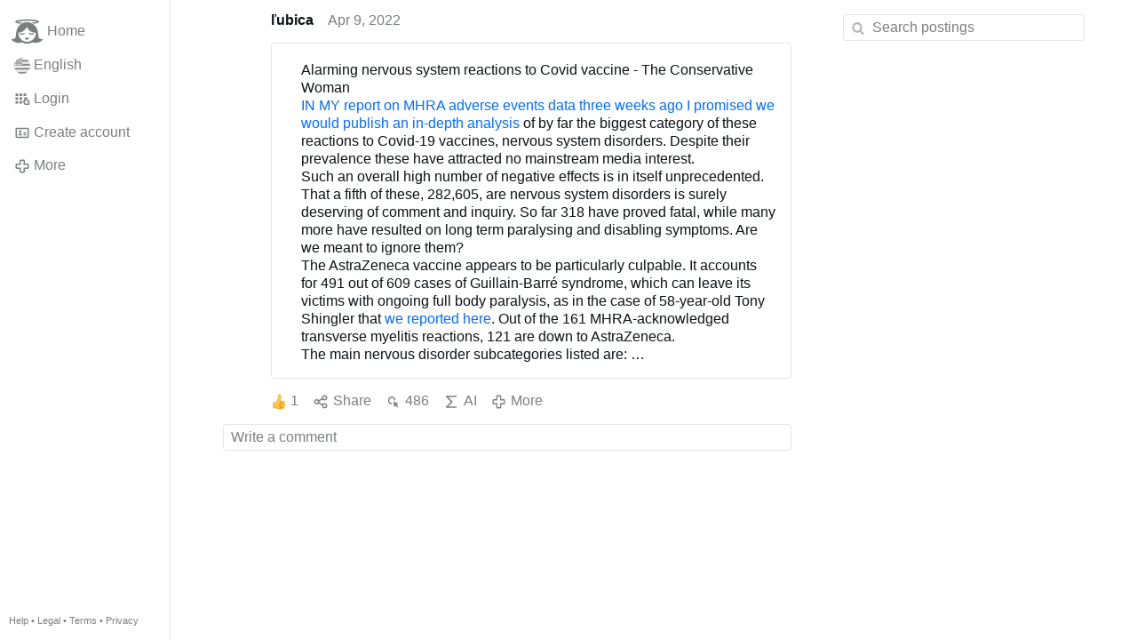

--- FILE ---
content_type: text/html; charset=utf-8
request_url: https://gloria.tv/post/73NeaTJ1qEBd1qkVkihRTMUmn/replies
body_size: 4890
content:
<!DOCTYPE html><html lang="en"><head><meta charset="utf-8"><meta name="viewport" content="width=device-width,initial-scale=1,minimum-scale=0.5,maximum-scale=2"><meta name="language" content="en"><title>Alarming nervous system reactions to Covid vaccine - The Conservative Woman – Gloria.tv</title><link rel="stylesheet" href="/style/VwxYVANw84D92PDpeAQMLm2WV"><script src="/script/6UYm8pYRGmoS1P3qBNbb9Ua3i" async></script><script type="application/json">{"language":"S2mQ8XjTcSwL3q8noxk8XEbJo","i18n":{"datetime":{"plural":"['one','other'][(n!=1)?1:0]","year-1":"last year","year-0":"this year","year+1":"next year","year-one":"{#} year ago","year-other":"{#} years ago","year+one":"in {#} year","year+other":"in {#} years","month-1":"last month","month-0":"this month","month+1":"next month","month-one":"{#} month ago","month-other":"{#} months ago","month+one":"in {#} month","month+other":"in {#} months","week-1":"last week","week-0":"this week","week+1":"next week","week-one":"{#} week ago","week-other":"{#} weeks ago","week+one":"in {#} week","week+other":"in {#} weeks","day-1":"yesterday","day-0":"today","day+1":"tomorrow","day-one":"{#} day ago","day-other":"{#} days ago","day+one":"in {#} day","day+other":"in {#} days","hour-0":"this hour","hour-one":"{#} hour ago","hour-other":"{#} hours ago","hour+one":"in {#} hour","hour+other":"in {#} hours","minute-0":"this minute","minute-one":"{#} minute ago","minute-other":"{#} minutes ago","minute+one":"in {#} minute","minute+other":"in {#} minutes","second-0":"now","second-one":"{#} second ago","second-other":"{#} seconds ago","second+one":"in {#} second","second+other":"in {#} seconds","sunday-1":"last Sunday","sunday+1":"next Sunday","monday-1":"last Monday","monday+1":"next Monday","tuesday-1":"last Tuesday","tuesday+1":"next Tuesday","wednesday-1":"last Wednesday","wednesday+1":"next Wednesday","thursday-1":"last Thursday","thursday+1":"next Thursday","friday-1":"last Friday","friday+1":"next Friday","saturday-1":"last Saturday","saturday+1":"next Saturday"},"wysiwyg":{"image":"Insert image","attach":"Attach files","smileys":"Smilies","link":"Insert link","bold":"Bold","italic":"Italic","underline":"Underline","striketrough":"Strikethrough","textcolor":"Text color","backcolor":"Background color","clear":"Clear format"}},"user":null,"synchronizer":"M3FhrVlc3AllvGaD6n5DwiBiFfWncBqjVvvZv29SyD22cJ4ym6eDWUZE7Vpyxq5EGj2hLBYm8iN3RW6rWp19pEQMiH4abRlRLbDFyu","session":"B8XLScVLMeYRNuiaY5gRjeYUjfEyK39azScBQsdCrFJ3wEXnGEi4A8dgmy2uir1DjtVrzHEHowDqmxa2o4aENzkXykuRglXry7TFwUO0aolg","websocket":{"url":"wss://ws0001.gloria.tv/"}}</script><link rel="canonical" href="/post/73NeaTJ1qEBd1qkVkihRTMUmn/replies"><link rel="prev" href="/post/coP7TG7bsWBm2ziogbksMAovk"><link rel="next" href="/post/mznLJx1QAqq44hU98DM69E7zW"><link rel="icon" sizes="any" href="/assets/favicon.svg" type="image/svg+xml"><link rel="icon" sizes="any" href="/assets/favicon.ico"><link rel="apple-touch-icon" sizes="180x180" href="/assets/apple-touch-icon.png"><link rel="manifest" href="/assets/manifest.webmanifest"><meta name="referrer" content="origin-when-cross-origin"><meta name="robots" content="noindex"><meta name="google" content="notranslate"><meta property="og:url" content="https://gloria.tv/post/73NeaTJ1qEBd1qkVkihRTMUmn"><meta property="og:type" content="article"><meta property="og:article:published_time" content="63816754021141725"><meta property="og:title" content="Alarming nervous system reactions to Covid vaccine - The Conservative Woman"><meta property="og:image" content="https://seedus3932.gloriatv.net/storage1/lqdoe9zf7hd68ralqeau72jx65zfvgb970ehbuq?secure=n986Y4PB58r8kfBGGg9AGA&amp;expires=1768748789&amp;scale=4096"></head><body><div class="frame"><nav><ul class="menu"><li><a href="/" data-load="{}"><svg viewBox="0 0 24 24" class="icon home"><use xlink:href="/icon/mascot#icon"></use></svg><svg viewBox="0 0 24 24" class="icon home"><use xlink:href="/icon/mascotinverse#icon"></use></svg>Home</a></li><li><a href="/languages/" data-dialog="{&quot;languages&quot;:&quot;&quot;}"><span class="figure icon"><svg xmlns="http://www.w3.org/2000/svg" style="border-radius:50%" viewBox="0 0 512 512"><path fill="#eee" d="M256 0h256v64l-32 32 32 32v64l-32 32 32 32v64l-32 32 32 32v64l-256 32L0 448v-64l32-32-32-32v-64z"/><path fill="#d80027" d="M224 64h288v64H224zm0 128h288v64H256zM0 320h512v64H0zm0 128h512v64H0z"/><path fill="#0052b4" d="M0 0h256v256H0z"/><path fill="#eee" d="M187 243l57-41h-70l57 41-22-67zm-81 0l57-41H93l57 41-22-67zm-81 0l57-41H12l57 41-22-67zm162-81l57-41h-70l57 41-22-67zm-81 0l57-41H93l57 41-22-67zm-81 0l57-41H12l57 41-22-67zm162-82l57-41h-70l57 41-22-67zm-81 0l57-41H93l57 41-22-67zm-81 0l57-41H12l57 41-22-67z"/></svg></span>English</a></li><li><label for="login"><svg viewBox="0 0 24 24" class="icon"><use xlink:href="/icon/credentials#icon"></use></svg>Login</label></li><li><a href="/signup/" data-load="{&quot;signup&quot;:&quot;&quot;}"><svg viewBox="0 0 24 24" class="icon"><use xlink:href="/icon/profile#icon"></use></svg>Create account</a></li><li class="dropdown"><button class="link" type="button"><svg viewBox="0 0 24 24" class="icon"><use xlink:href="/icon/more#icon"></use></svg>More</button><ul class="menu"><li><a href="/videos/" data-load="{&quot;videos&quot;:&quot;&quot;}"><svg viewBox="0 0 24 24" class="icon"><use xlink:href="/icon/video#icon"></use></svg>Videos</a></li><li><a href="/news/" data-load="{&quot;news&quot;:&quot;&quot;}"><svg viewBox="0 0 24 24" class="icon"><use xlink:href="/icon/story#icon"></use></svg>News</a></li><li><a href="/photos/" data-load="{&quot;photos&quot;:&quot;&quot;}"><svg viewBox="0 0 24 24" class="icon"><use xlink:href="/icon/photo#icon"></use></svg>Pictures</a></li><li><a href="/albums/" data-load="{&quot;albums&quot;:&quot;&quot;}"><svg viewBox="0 0 24 24" class="icon"><use xlink:href="/icon/album#icon"></use></svg>Albums</a></li><li class="mobile"><a href="/docs/" target="_blank"><svg viewBox="0 0 24 24" class="icon"><use xlink:href="/icon/menu#icon"></use></svg>Help</a></li><li class="mobile"><a href="/docs/disclosure" target="_blank"><svg viewBox="0 0 24 24" class="icon"><use xlink:href="/icon/menu#icon"></use></svg>Legal</a></li><li class="mobile"><a href="/docs/termsconditions" target="_blank"><svg viewBox="0 0 24 24" class="icon"><use xlink:href="/icon/menu#icon"></use></svg>Terms</a></li><li class="mobile"><a href="/docs/privacypolicy" target="_blank"><svg viewBox="0 0 24 24" class="icon"><use xlink:href="/icon/menu#icon"></use></svg>Privacy</a></li></ul></li><li class="aside"><label for="aside"><svg viewBox="0 0 24 24" class="icon"><use xlink:href="/icon/menu#icon"></use></svg>Menu</label></li><li class="address"><address><a href="/docs/" target="_blank">Help</a> • <a href="/docs/disclosure" target="_blank">Legal</a> • <a href="/docs/termsconditions" target="_blank">Terms</a> • <a href="/docs/privacypolicy" target="_blank">Privacy</a></address></li></ul></nav><div class="content"><main><section class="card" data-notify="{&quot;url&quot;:&quot;ws://nf0001/&quot;,&quot;kind&quot;:&quot;post&quot;,&quot;id&quot;:&quot;73NeaTJ1qEBd1qkVkihRTMUmn&quot;}"><div class="tile cols"><div class="col-user"><div class="avatar"><figure><div style="padding-top:100%"></div><img src="https://seedus0275.gloriatv.net/storage1/5e656bqp4zgpy7j9frwn2gdxp4foj5ov0vsbbdp?secure=oIgbsnj0xNl2h1hdcRr9eA&amp;expires=1768751021" width="399" height="565" alt="" loading="lazy" crossorigin="anonymous" style="margin-top:-3.383%;margin-bottom:-38.221%;background-color:#d0b5a9" data-scale="{&quot;mediatype&quot;:&quot;image/avif&quot;,&quot;frames&quot;:null,&quot;focus&quot;:{&quot;left&quot;:229,&quot;top&quot;:213}}"><a href="/user/8ANDL64sq8ghCs62pNDNsxJca" data-load="{&quot;user&quot;:&quot;8ANDL64sq8ghCs62pNDNsxJca&quot;}"></a></figure></div></div><div class="col-spare"><div class="cols"><a href="/user/8ANDL64sq8ghCs62pNDNsxJca" class="muted" data-load="{&quot;user&quot;:&quot;8ANDL64sq8ghCs62pNDNsxJca&quot;}"><cite>ľubica</cite></a><time datetime="2022-04-09T20:07:01.141Z" title="Saturday, April 9, 2022 4:07:01 pm EDT">Apr 9, 2022</time></div><blockquote class="tile"><a href="/post/73NeaTJ1qEBd1qkVkihRTMUmn" rel="nofollow" target="_blank" title="https://www.conservativewoman.co.uk/alarming-nervous-system-reactions-to-covid-vaccine/"><div class="tight cols"><div class="col-thumb"><figure><div style="padding-top:100%"></div><img src="https://seedus3932.gloriatv.net/storage1/lqdoe9zf7hd68ralqeau72jx65zfvgb970ehbuq?secure=n986Y4PB58r8kfBGGg9AGA&amp;expires=1768748789" width="600" height="300" alt="" loading="lazy" crossorigin="anonymous" style="width:200%;margin-left:-74.333%;margin-right:-25.667%;background-color:#eff0f2" data-scale="{&quot;mediatype&quot;:&quot;image/avif&quot;,&quot;frames&quot;:null,&quot;focus&quot;:{&quot;left&quot;:373,&quot;top&quot;:142}}"><div class="bottomleft"><div class="shaded"><svg viewBox="0 0 24 24" class="icon"><use xlink:href="/icon/quote#icon"></use></svg> conservativewoman.co.uk</div></div></figure></div><div class="col-spare"><h2>Alarming nervous system reactions to Covid vaccine - The Conservative Woman</h2><p>IN MY report on MHRA adverse events data three weeks ago <a href="/go/DRnyfN5SG7h2Jf6oOYmFoPEbnzC386pgpN4xHnpqzAHsyyeEjtZzdh1ioxMl1ihHiZ5JbdsM3SKojhiyJqRZEnitym7LagBizQ8a1hC7oueApuS67d2zFO7jynuyW7kS6aRQ3H9Lbm6Fy8eNvZA6X4z1GcRHBQjzRDkEIzZtcnN36Ayj7xqP4N9YH0" rel="nofollow" target="_blank" title="https://www.conservativewoman.co.uk/covid-vaccine-damage-figures-head-for-half-a-million/">I promised we would publish an in-depth analysis</a> of by far the biggest category of these reactions to Covid-19 vaccines, nervous system disorders. Despite their prevalence these have attracted no mainstream media interest.<br>Such an overall high number of negative effects is in itself unprecedented. That a fifth of these, 282,605, are nervous system disorders is surely deserving of comment and inquiry. So far 318 have proved fatal, while many more have resulted on long term paralysing and disabling symptoms. Are we meant to ignore them?<br>The AstraZeneca vaccine appears to be particularly culpable. It accounts for 491 out of 609 cases of Guillain-Barré syndrome, which can leave its victims with ongoing full body paralysis, as in the case of 58-year-old Tony Shingler that <a href="/go/mFiIdMtud0ybYOksfBH9oqO5BALlQm3D7G1EHI2CpUt0c4eneCddIs89v3DUCshazdokL7xYC6lXqwF8yQSPuK82fABao2dLzuO9KyeKyBvyLyr4ppvy8Wpi3mXptT0Q6uR3yYDvbuLgLDxwSUfUwzmhzRlWNnnyYHuSntIHVoTQA3Ru" rel="nofollow" target="_blank" title="https://www.conservativewoman.co.uk/paralysed-by-the-vaccine-ignored-by-the-state/">we reported here</a>. Out of the 161 MHRA-acknowledged transverse myelitis reactions, 121 are down to AstraZeneca.<br>The main nervous disorder subcategories listed are: …</p></div></div></a></blockquote><div class="tile cols"><label for="login" class="muted"><span class="icon" data-likes="{&quot;post&quot;:&quot;73NeaTJ1qEBd1qkVkihRTMUmn&quot;,&quot;likes&quot;:&quot;upvote&quot;}"><svg viewBox="0 0 24 24"><image xlink:href="/icon/upvote" width="24" height="24"></image></svg></span>1</label><label for="login" class="muted"><svg viewBox="0 0 24 24" class="icon"><use xlink:href="/icon/share#icon"></use></svg>Share</label><a href="/post/73NeaTJ1qEBd1qkVkihRTMUmn/request/views" class="muted" data-dialog="{&quot;post&quot;:&quot;73NeaTJ1qEBd1qkVkihRTMUmn&quot;,&quot;request&quot;:&quot;views&quot;}" title="Views"><svg viewBox="0 0 24 24" class="icon"><use xlink:href="/icon/click#icon"></use></svg>486</a><button class="muted" type="button" data-translate="https://seedus0275.gloriatv.net/?post=73NeaTJ1qEBd1qkVkihRTMUmn&amp;source=en&amp;target=en" hidden><svg viewBox="0 0 24 24" class="icon"><use xlink:href="/icon/translate#icon"></use></svg>Translate</button><button class="muted" type="button" data-summarize="https://seedus0275.gloriatv.net/?post=73NeaTJ1qEBd1qkVkihRTMUmn&amp;source=en&amp;target=en"><svg viewBox="0 0 24 24" class="icon"><use xlink:href="/icon/summarize#icon"></use></svg>AI</button><div class="dropdown"><button class="muted" type="button"><svg viewBox="0 0 24 24" class="icon"><use xlink:href="/icon/more#icon"></use></svg>More</button><ul class="menu"><li><a href="/post/73NeaTJ1qEBd1qkVkihRTMUmn/request/complaint" data-dialog="{&quot;post&quot;:&quot;73NeaTJ1qEBd1qkVkihRTMUmn&quot;,&quot;request&quot;:&quot;complaint&quot;}"><svg viewBox="0 0 24 24" class="icon"><use xlink:href="/icon/complaint#icon"></use></svg>Report</a></li><li><button disabled><svg viewBox="0 0 24 24" class="icon"><use xlink:href="/icon/modify#icon"></use></svg>Change post</button></li><li><button disabled><svg viewBox="0 0 24 24" class="icon"><use xlink:href="/icon/trash#icon"></use></svg>Remove post</button></li></ul></div></div></div></div><label for="login" class="wysiwyg tile" data-patch="{&quot;pagination&quot;:&quot;ejuKTt793GF0RlLsSuNpVz9OLuL3Wu7YvZNHov8wypBwI1S5lkWwv1loPBLKmUpfhqmHgkEXyHsVbti4Kr55iDD4I60ByyN2Wf5FKQ6cC0YM2pozuozAC7XVc4h0gixkyXi7kyqpKvKVzh31DG2wG&quot;}"><span class="contenteditable" data-placeholder="Write a comment"></span></label></section></main><input id="aside" type="checkbox"><aside><label class="backdrop" for="aside"></label><div class="overlay"><input type="search" size="100" name="search" value="" placeholder="Search postings" autocomplete="on" data-search="{&quot;post&quot;:&quot;73NeaTJ1qEBd1qkVkihRTMUmn&quot;}"></div></aside></div></div><input id="login" type="checkbox"><div class="modal"><label class="backdrop" for="login"></label><div class="overlay dialog"><form class="card" method="post" action="/" accept-charset="UTF-8"><input type="hidden" name="synchronizer" value="s3QT0qh2mQWy3Yh1fjuvCyWG35RE0SPAaG6wReQ2yK7zr5kWQTmVUrMZhLrtAShPPcdsEOBHVTAxQzGZuWOPRzaMlhaZ956BysrnznC"><input type="hidden" name="signup" value=""><fieldset><legend>Login</legend><input type="text" size="100" name="identity" value="" placeholder="Phone, email or name" autocomplete="username" required maxlength="100"><input type="password" size="100" name="password" value="" placeholder="Password" autocomplete="current-password" required maxlength="1000"><button type="submit">Send</button></fieldset></form><div class="card cols"><a href="/signup/" class="button link" data-load="{&quot;signup&quot;:&quot;&quot;}">Create account</a><a href="/challenge/" class="button link" data-load="{&quot;challenge&quot;:&quot;&quot;}">Forgot password?</a><label for="login" class="button">Cancel</label></div></div></div></body></html>